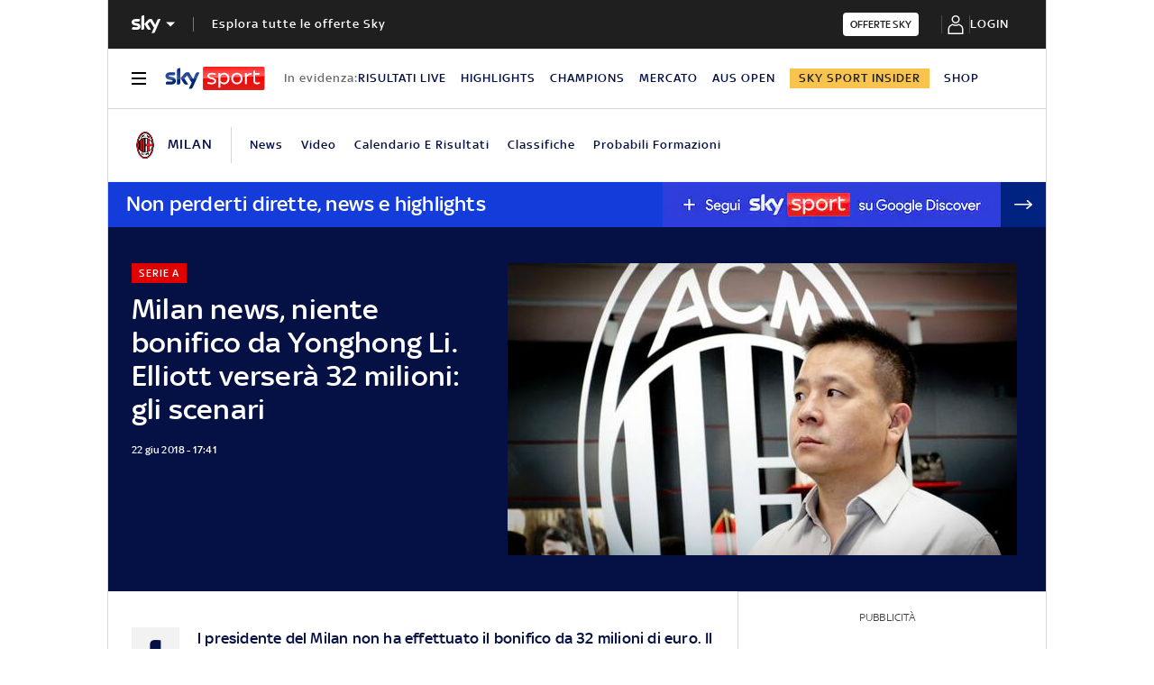

--- FILE ---
content_type: application/x-javascript;charset=utf-8
request_url: https://smetrics.sky.it/id?d_visid_ver=5.5.0&d_fieldgroup=A&mcorgid=1A124673527853290A490D45%40AdobeOrg&mid=71345000421691381072777538713355569780&ts=1769647054332
body_size: -37
content:
{"mid":"71345000421691381072777538713355569780"}